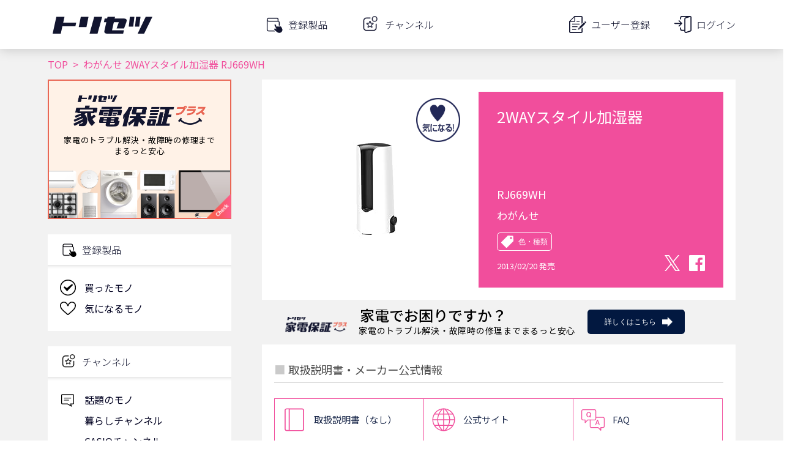

--- FILE ---
content_type: text/html; charset=utf-8
request_url: https://www.google.com/recaptcha/api2/aframe
body_size: 115
content:
<!DOCTYPE HTML><html><head><meta http-equiv="content-type" content="text/html; charset=UTF-8"></head><body><script nonce="B29U7JhFTwZPhI-Us-9cjw">/** Anti-fraud and anti-abuse applications only. See google.com/recaptcha */ try{var clients={'sodar':'https://pagead2.googlesyndication.com/pagead/sodar?'};window.addEventListener("message",function(a){try{if(a.source===window.parent){var b=JSON.parse(a.data);var c=clients[b['id']];if(c){var d=document.createElement('img');d.src=c+b['params']+'&rc='+(localStorage.getItem("rc::a")?sessionStorage.getItem("rc::b"):"");window.document.body.appendChild(d);sessionStorage.setItem("rc::e",parseInt(sessionStorage.getItem("rc::e")||0)+1);localStorage.setItem("rc::h",'1768724363226');}}}catch(b){}});window.parent.postMessage("_grecaptcha_ready", "*");}catch(b){}</script></body></html>